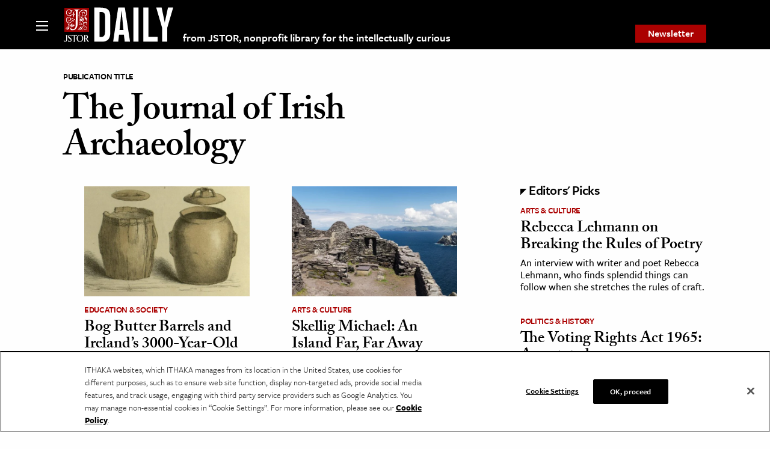

--- FILE ---
content_type: text/html; charset=utf-8
request_url: https://www.google.com/recaptcha/api2/anchor?ar=1&k=6Lfm4tgrAAAAADiGWR9xu848P_5K6B55HHfQmRy_&co=aHR0cHM6Ly9kYWlseS5qc3Rvci5vcmc6NDQz&hl=en&v=9TiwnJFHeuIw_s0wSd3fiKfN&size=invisible&anchor-ms=20000&execute-ms=30000&cb=of33vft34st6
body_size: 48252
content:
<!DOCTYPE HTML><html dir="ltr" lang="en"><head><meta http-equiv="Content-Type" content="text/html; charset=UTF-8">
<meta http-equiv="X-UA-Compatible" content="IE=edge">
<title>reCAPTCHA</title>
<style type="text/css">
/* cyrillic-ext */
@font-face {
  font-family: 'Roboto';
  font-style: normal;
  font-weight: 400;
  font-stretch: 100%;
  src: url(//fonts.gstatic.com/s/roboto/v48/KFO7CnqEu92Fr1ME7kSn66aGLdTylUAMa3GUBHMdazTgWw.woff2) format('woff2');
  unicode-range: U+0460-052F, U+1C80-1C8A, U+20B4, U+2DE0-2DFF, U+A640-A69F, U+FE2E-FE2F;
}
/* cyrillic */
@font-face {
  font-family: 'Roboto';
  font-style: normal;
  font-weight: 400;
  font-stretch: 100%;
  src: url(//fonts.gstatic.com/s/roboto/v48/KFO7CnqEu92Fr1ME7kSn66aGLdTylUAMa3iUBHMdazTgWw.woff2) format('woff2');
  unicode-range: U+0301, U+0400-045F, U+0490-0491, U+04B0-04B1, U+2116;
}
/* greek-ext */
@font-face {
  font-family: 'Roboto';
  font-style: normal;
  font-weight: 400;
  font-stretch: 100%;
  src: url(//fonts.gstatic.com/s/roboto/v48/KFO7CnqEu92Fr1ME7kSn66aGLdTylUAMa3CUBHMdazTgWw.woff2) format('woff2');
  unicode-range: U+1F00-1FFF;
}
/* greek */
@font-face {
  font-family: 'Roboto';
  font-style: normal;
  font-weight: 400;
  font-stretch: 100%;
  src: url(//fonts.gstatic.com/s/roboto/v48/KFO7CnqEu92Fr1ME7kSn66aGLdTylUAMa3-UBHMdazTgWw.woff2) format('woff2');
  unicode-range: U+0370-0377, U+037A-037F, U+0384-038A, U+038C, U+038E-03A1, U+03A3-03FF;
}
/* math */
@font-face {
  font-family: 'Roboto';
  font-style: normal;
  font-weight: 400;
  font-stretch: 100%;
  src: url(//fonts.gstatic.com/s/roboto/v48/KFO7CnqEu92Fr1ME7kSn66aGLdTylUAMawCUBHMdazTgWw.woff2) format('woff2');
  unicode-range: U+0302-0303, U+0305, U+0307-0308, U+0310, U+0312, U+0315, U+031A, U+0326-0327, U+032C, U+032F-0330, U+0332-0333, U+0338, U+033A, U+0346, U+034D, U+0391-03A1, U+03A3-03A9, U+03B1-03C9, U+03D1, U+03D5-03D6, U+03F0-03F1, U+03F4-03F5, U+2016-2017, U+2034-2038, U+203C, U+2040, U+2043, U+2047, U+2050, U+2057, U+205F, U+2070-2071, U+2074-208E, U+2090-209C, U+20D0-20DC, U+20E1, U+20E5-20EF, U+2100-2112, U+2114-2115, U+2117-2121, U+2123-214F, U+2190, U+2192, U+2194-21AE, U+21B0-21E5, U+21F1-21F2, U+21F4-2211, U+2213-2214, U+2216-22FF, U+2308-230B, U+2310, U+2319, U+231C-2321, U+2336-237A, U+237C, U+2395, U+239B-23B7, U+23D0, U+23DC-23E1, U+2474-2475, U+25AF, U+25B3, U+25B7, U+25BD, U+25C1, U+25CA, U+25CC, U+25FB, U+266D-266F, U+27C0-27FF, U+2900-2AFF, U+2B0E-2B11, U+2B30-2B4C, U+2BFE, U+3030, U+FF5B, U+FF5D, U+1D400-1D7FF, U+1EE00-1EEFF;
}
/* symbols */
@font-face {
  font-family: 'Roboto';
  font-style: normal;
  font-weight: 400;
  font-stretch: 100%;
  src: url(//fonts.gstatic.com/s/roboto/v48/KFO7CnqEu92Fr1ME7kSn66aGLdTylUAMaxKUBHMdazTgWw.woff2) format('woff2');
  unicode-range: U+0001-000C, U+000E-001F, U+007F-009F, U+20DD-20E0, U+20E2-20E4, U+2150-218F, U+2190, U+2192, U+2194-2199, U+21AF, U+21E6-21F0, U+21F3, U+2218-2219, U+2299, U+22C4-22C6, U+2300-243F, U+2440-244A, U+2460-24FF, U+25A0-27BF, U+2800-28FF, U+2921-2922, U+2981, U+29BF, U+29EB, U+2B00-2BFF, U+4DC0-4DFF, U+FFF9-FFFB, U+10140-1018E, U+10190-1019C, U+101A0, U+101D0-101FD, U+102E0-102FB, U+10E60-10E7E, U+1D2C0-1D2D3, U+1D2E0-1D37F, U+1F000-1F0FF, U+1F100-1F1AD, U+1F1E6-1F1FF, U+1F30D-1F30F, U+1F315, U+1F31C, U+1F31E, U+1F320-1F32C, U+1F336, U+1F378, U+1F37D, U+1F382, U+1F393-1F39F, U+1F3A7-1F3A8, U+1F3AC-1F3AF, U+1F3C2, U+1F3C4-1F3C6, U+1F3CA-1F3CE, U+1F3D4-1F3E0, U+1F3ED, U+1F3F1-1F3F3, U+1F3F5-1F3F7, U+1F408, U+1F415, U+1F41F, U+1F426, U+1F43F, U+1F441-1F442, U+1F444, U+1F446-1F449, U+1F44C-1F44E, U+1F453, U+1F46A, U+1F47D, U+1F4A3, U+1F4B0, U+1F4B3, U+1F4B9, U+1F4BB, U+1F4BF, U+1F4C8-1F4CB, U+1F4D6, U+1F4DA, U+1F4DF, U+1F4E3-1F4E6, U+1F4EA-1F4ED, U+1F4F7, U+1F4F9-1F4FB, U+1F4FD-1F4FE, U+1F503, U+1F507-1F50B, U+1F50D, U+1F512-1F513, U+1F53E-1F54A, U+1F54F-1F5FA, U+1F610, U+1F650-1F67F, U+1F687, U+1F68D, U+1F691, U+1F694, U+1F698, U+1F6AD, U+1F6B2, U+1F6B9-1F6BA, U+1F6BC, U+1F6C6-1F6CF, U+1F6D3-1F6D7, U+1F6E0-1F6EA, U+1F6F0-1F6F3, U+1F6F7-1F6FC, U+1F700-1F7FF, U+1F800-1F80B, U+1F810-1F847, U+1F850-1F859, U+1F860-1F887, U+1F890-1F8AD, U+1F8B0-1F8BB, U+1F8C0-1F8C1, U+1F900-1F90B, U+1F93B, U+1F946, U+1F984, U+1F996, U+1F9E9, U+1FA00-1FA6F, U+1FA70-1FA7C, U+1FA80-1FA89, U+1FA8F-1FAC6, U+1FACE-1FADC, U+1FADF-1FAE9, U+1FAF0-1FAF8, U+1FB00-1FBFF;
}
/* vietnamese */
@font-face {
  font-family: 'Roboto';
  font-style: normal;
  font-weight: 400;
  font-stretch: 100%;
  src: url(//fonts.gstatic.com/s/roboto/v48/KFO7CnqEu92Fr1ME7kSn66aGLdTylUAMa3OUBHMdazTgWw.woff2) format('woff2');
  unicode-range: U+0102-0103, U+0110-0111, U+0128-0129, U+0168-0169, U+01A0-01A1, U+01AF-01B0, U+0300-0301, U+0303-0304, U+0308-0309, U+0323, U+0329, U+1EA0-1EF9, U+20AB;
}
/* latin-ext */
@font-face {
  font-family: 'Roboto';
  font-style: normal;
  font-weight: 400;
  font-stretch: 100%;
  src: url(//fonts.gstatic.com/s/roboto/v48/KFO7CnqEu92Fr1ME7kSn66aGLdTylUAMa3KUBHMdazTgWw.woff2) format('woff2');
  unicode-range: U+0100-02BA, U+02BD-02C5, U+02C7-02CC, U+02CE-02D7, U+02DD-02FF, U+0304, U+0308, U+0329, U+1D00-1DBF, U+1E00-1E9F, U+1EF2-1EFF, U+2020, U+20A0-20AB, U+20AD-20C0, U+2113, U+2C60-2C7F, U+A720-A7FF;
}
/* latin */
@font-face {
  font-family: 'Roboto';
  font-style: normal;
  font-weight: 400;
  font-stretch: 100%;
  src: url(//fonts.gstatic.com/s/roboto/v48/KFO7CnqEu92Fr1ME7kSn66aGLdTylUAMa3yUBHMdazQ.woff2) format('woff2');
  unicode-range: U+0000-00FF, U+0131, U+0152-0153, U+02BB-02BC, U+02C6, U+02DA, U+02DC, U+0304, U+0308, U+0329, U+2000-206F, U+20AC, U+2122, U+2191, U+2193, U+2212, U+2215, U+FEFF, U+FFFD;
}
/* cyrillic-ext */
@font-face {
  font-family: 'Roboto';
  font-style: normal;
  font-weight: 500;
  font-stretch: 100%;
  src: url(//fonts.gstatic.com/s/roboto/v48/KFO7CnqEu92Fr1ME7kSn66aGLdTylUAMa3GUBHMdazTgWw.woff2) format('woff2');
  unicode-range: U+0460-052F, U+1C80-1C8A, U+20B4, U+2DE0-2DFF, U+A640-A69F, U+FE2E-FE2F;
}
/* cyrillic */
@font-face {
  font-family: 'Roboto';
  font-style: normal;
  font-weight: 500;
  font-stretch: 100%;
  src: url(//fonts.gstatic.com/s/roboto/v48/KFO7CnqEu92Fr1ME7kSn66aGLdTylUAMa3iUBHMdazTgWw.woff2) format('woff2');
  unicode-range: U+0301, U+0400-045F, U+0490-0491, U+04B0-04B1, U+2116;
}
/* greek-ext */
@font-face {
  font-family: 'Roboto';
  font-style: normal;
  font-weight: 500;
  font-stretch: 100%;
  src: url(//fonts.gstatic.com/s/roboto/v48/KFO7CnqEu92Fr1ME7kSn66aGLdTylUAMa3CUBHMdazTgWw.woff2) format('woff2');
  unicode-range: U+1F00-1FFF;
}
/* greek */
@font-face {
  font-family: 'Roboto';
  font-style: normal;
  font-weight: 500;
  font-stretch: 100%;
  src: url(//fonts.gstatic.com/s/roboto/v48/KFO7CnqEu92Fr1ME7kSn66aGLdTylUAMa3-UBHMdazTgWw.woff2) format('woff2');
  unicode-range: U+0370-0377, U+037A-037F, U+0384-038A, U+038C, U+038E-03A1, U+03A3-03FF;
}
/* math */
@font-face {
  font-family: 'Roboto';
  font-style: normal;
  font-weight: 500;
  font-stretch: 100%;
  src: url(//fonts.gstatic.com/s/roboto/v48/KFO7CnqEu92Fr1ME7kSn66aGLdTylUAMawCUBHMdazTgWw.woff2) format('woff2');
  unicode-range: U+0302-0303, U+0305, U+0307-0308, U+0310, U+0312, U+0315, U+031A, U+0326-0327, U+032C, U+032F-0330, U+0332-0333, U+0338, U+033A, U+0346, U+034D, U+0391-03A1, U+03A3-03A9, U+03B1-03C9, U+03D1, U+03D5-03D6, U+03F0-03F1, U+03F4-03F5, U+2016-2017, U+2034-2038, U+203C, U+2040, U+2043, U+2047, U+2050, U+2057, U+205F, U+2070-2071, U+2074-208E, U+2090-209C, U+20D0-20DC, U+20E1, U+20E5-20EF, U+2100-2112, U+2114-2115, U+2117-2121, U+2123-214F, U+2190, U+2192, U+2194-21AE, U+21B0-21E5, U+21F1-21F2, U+21F4-2211, U+2213-2214, U+2216-22FF, U+2308-230B, U+2310, U+2319, U+231C-2321, U+2336-237A, U+237C, U+2395, U+239B-23B7, U+23D0, U+23DC-23E1, U+2474-2475, U+25AF, U+25B3, U+25B7, U+25BD, U+25C1, U+25CA, U+25CC, U+25FB, U+266D-266F, U+27C0-27FF, U+2900-2AFF, U+2B0E-2B11, U+2B30-2B4C, U+2BFE, U+3030, U+FF5B, U+FF5D, U+1D400-1D7FF, U+1EE00-1EEFF;
}
/* symbols */
@font-face {
  font-family: 'Roboto';
  font-style: normal;
  font-weight: 500;
  font-stretch: 100%;
  src: url(//fonts.gstatic.com/s/roboto/v48/KFO7CnqEu92Fr1ME7kSn66aGLdTylUAMaxKUBHMdazTgWw.woff2) format('woff2');
  unicode-range: U+0001-000C, U+000E-001F, U+007F-009F, U+20DD-20E0, U+20E2-20E4, U+2150-218F, U+2190, U+2192, U+2194-2199, U+21AF, U+21E6-21F0, U+21F3, U+2218-2219, U+2299, U+22C4-22C6, U+2300-243F, U+2440-244A, U+2460-24FF, U+25A0-27BF, U+2800-28FF, U+2921-2922, U+2981, U+29BF, U+29EB, U+2B00-2BFF, U+4DC0-4DFF, U+FFF9-FFFB, U+10140-1018E, U+10190-1019C, U+101A0, U+101D0-101FD, U+102E0-102FB, U+10E60-10E7E, U+1D2C0-1D2D3, U+1D2E0-1D37F, U+1F000-1F0FF, U+1F100-1F1AD, U+1F1E6-1F1FF, U+1F30D-1F30F, U+1F315, U+1F31C, U+1F31E, U+1F320-1F32C, U+1F336, U+1F378, U+1F37D, U+1F382, U+1F393-1F39F, U+1F3A7-1F3A8, U+1F3AC-1F3AF, U+1F3C2, U+1F3C4-1F3C6, U+1F3CA-1F3CE, U+1F3D4-1F3E0, U+1F3ED, U+1F3F1-1F3F3, U+1F3F5-1F3F7, U+1F408, U+1F415, U+1F41F, U+1F426, U+1F43F, U+1F441-1F442, U+1F444, U+1F446-1F449, U+1F44C-1F44E, U+1F453, U+1F46A, U+1F47D, U+1F4A3, U+1F4B0, U+1F4B3, U+1F4B9, U+1F4BB, U+1F4BF, U+1F4C8-1F4CB, U+1F4D6, U+1F4DA, U+1F4DF, U+1F4E3-1F4E6, U+1F4EA-1F4ED, U+1F4F7, U+1F4F9-1F4FB, U+1F4FD-1F4FE, U+1F503, U+1F507-1F50B, U+1F50D, U+1F512-1F513, U+1F53E-1F54A, U+1F54F-1F5FA, U+1F610, U+1F650-1F67F, U+1F687, U+1F68D, U+1F691, U+1F694, U+1F698, U+1F6AD, U+1F6B2, U+1F6B9-1F6BA, U+1F6BC, U+1F6C6-1F6CF, U+1F6D3-1F6D7, U+1F6E0-1F6EA, U+1F6F0-1F6F3, U+1F6F7-1F6FC, U+1F700-1F7FF, U+1F800-1F80B, U+1F810-1F847, U+1F850-1F859, U+1F860-1F887, U+1F890-1F8AD, U+1F8B0-1F8BB, U+1F8C0-1F8C1, U+1F900-1F90B, U+1F93B, U+1F946, U+1F984, U+1F996, U+1F9E9, U+1FA00-1FA6F, U+1FA70-1FA7C, U+1FA80-1FA89, U+1FA8F-1FAC6, U+1FACE-1FADC, U+1FADF-1FAE9, U+1FAF0-1FAF8, U+1FB00-1FBFF;
}
/* vietnamese */
@font-face {
  font-family: 'Roboto';
  font-style: normal;
  font-weight: 500;
  font-stretch: 100%;
  src: url(//fonts.gstatic.com/s/roboto/v48/KFO7CnqEu92Fr1ME7kSn66aGLdTylUAMa3OUBHMdazTgWw.woff2) format('woff2');
  unicode-range: U+0102-0103, U+0110-0111, U+0128-0129, U+0168-0169, U+01A0-01A1, U+01AF-01B0, U+0300-0301, U+0303-0304, U+0308-0309, U+0323, U+0329, U+1EA0-1EF9, U+20AB;
}
/* latin-ext */
@font-face {
  font-family: 'Roboto';
  font-style: normal;
  font-weight: 500;
  font-stretch: 100%;
  src: url(//fonts.gstatic.com/s/roboto/v48/KFO7CnqEu92Fr1ME7kSn66aGLdTylUAMa3KUBHMdazTgWw.woff2) format('woff2');
  unicode-range: U+0100-02BA, U+02BD-02C5, U+02C7-02CC, U+02CE-02D7, U+02DD-02FF, U+0304, U+0308, U+0329, U+1D00-1DBF, U+1E00-1E9F, U+1EF2-1EFF, U+2020, U+20A0-20AB, U+20AD-20C0, U+2113, U+2C60-2C7F, U+A720-A7FF;
}
/* latin */
@font-face {
  font-family: 'Roboto';
  font-style: normal;
  font-weight: 500;
  font-stretch: 100%;
  src: url(//fonts.gstatic.com/s/roboto/v48/KFO7CnqEu92Fr1ME7kSn66aGLdTylUAMa3yUBHMdazQ.woff2) format('woff2');
  unicode-range: U+0000-00FF, U+0131, U+0152-0153, U+02BB-02BC, U+02C6, U+02DA, U+02DC, U+0304, U+0308, U+0329, U+2000-206F, U+20AC, U+2122, U+2191, U+2193, U+2212, U+2215, U+FEFF, U+FFFD;
}
/* cyrillic-ext */
@font-face {
  font-family: 'Roboto';
  font-style: normal;
  font-weight: 900;
  font-stretch: 100%;
  src: url(//fonts.gstatic.com/s/roboto/v48/KFO7CnqEu92Fr1ME7kSn66aGLdTylUAMa3GUBHMdazTgWw.woff2) format('woff2');
  unicode-range: U+0460-052F, U+1C80-1C8A, U+20B4, U+2DE0-2DFF, U+A640-A69F, U+FE2E-FE2F;
}
/* cyrillic */
@font-face {
  font-family: 'Roboto';
  font-style: normal;
  font-weight: 900;
  font-stretch: 100%;
  src: url(//fonts.gstatic.com/s/roboto/v48/KFO7CnqEu92Fr1ME7kSn66aGLdTylUAMa3iUBHMdazTgWw.woff2) format('woff2');
  unicode-range: U+0301, U+0400-045F, U+0490-0491, U+04B0-04B1, U+2116;
}
/* greek-ext */
@font-face {
  font-family: 'Roboto';
  font-style: normal;
  font-weight: 900;
  font-stretch: 100%;
  src: url(//fonts.gstatic.com/s/roboto/v48/KFO7CnqEu92Fr1ME7kSn66aGLdTylUAMa3CUBHMdazTgWw.woff2) format('woff2');
  unicode-range: U+1F00-1FFF;
}
/* greek */
@font-face {
  font-family: 'Roboto';
  font-style: normal;
  font-weight: 900;
  font-stretch: 100%;
  src: url(//fonts.gstatic.com/s/roboto/v48/KFO7CnqEu92Fr1ME7kSn66aGLdTylUAMa3-UBHMdazTgWw.woff2) format('woff2');
  unicode-range: U+0370-0377, U+037A-037F, U+0384-038A, U+038C, U+038E-03A1, U+03A3-03FF;
}
/* math */
@font-face {
  font-family: 'Roboto';
  font-style: normal;
  font-weight: 900;
  font-stretch: 100%;
  src: url(//fonts.gstatic.com/s/roboto/v48/KFO7CnqEu92Fr1ME7kSn66aGLdTylUAMawCUBHMdazTgWw.woff2) format('woff2');
  unicode-range: U+0302-0303, U+0305, U+0307-0308, U+0310, U+0312, U+0315, U+031A, U+0326-0327, U+032C, U+032F-0330, U+0332-0333, U+0338, U+033A, U+0346, U+034D, U+0391-03A1, U+03A3-03A9, U+03B1-03C9, U+03D1, U+03D5-03D6, U+03F0-03F1, U+03F4-03F5, U+2016-2017, U+2034-2038, U+203C, U+2040, U+2043, U+2047, U+2050, U+2057, U+205F, U+2070-2071, U+2074-208E, U+2090-209C, U+20D0-20DC, U+20E1, U+20E5-20EF, U+2100-2112, U+2114-2115, U+2117-2121, U+2123-214F, U+2190, U+2192, U+2194-21AE, U+21B0-21E5, U+21F1-21F2, U+21F4-2211, U+2213-2214, U+2216-22FF, U+2308-230B, U+2310, U+2319, U+231C-2321, U+2336-237A, U+237C, U+2395, U+239B-23B7, U+23D0, U+23DC-23E1, U+2474-2475, U+25AF, U+25B3, U+25B7, U+25BD, U+25C1, U+25CA, U+25CC, U+25FB, U+266D-266F, U+27C0-27FF, U+2900-2AFF, U+2B0E-2B11, U+2B30-2B4C, U+2BFE, U+3030, U+FF5B, U+FF5D, U+1D400-1D7FF, U+1EE00-1EEFF;
}
/* symbols */
@font-face {
  font-family: 'Roboto';
  font-style: normal;
  font-weight: 900;
  font-stretch: 100%;
  src: url(//fonts.gstatic.com/s/roboto/v48/KFO7CnqEu92Fr1ME7kSn66aGLdTylUAMaxKUBHMdazTgWw.woff2) format('woff2');
  unicode-range: U+0001-000C, U+000E-001F, U+007F-009F, U+20DD-20E0, U+20E2-20E4, U+2150-218F, U+2190, U+2192, U+2194-2199, U+21AF, U+21E6-21F0, U+21F3, U+2218-2219, U+2299, U+22C4-22C6, U+2300-243F, U+2440-244A, U+2460-24FF, U+25A0-27BF, U+2800-28FF, U+2921-2922, U+2981, U+29BF, U+29EB, U+2B00-2BFF, U+4DC0-4DFF, U+FFF9-FFFB, U+10140-1018E, U+10190-1019C, U+101A0, U+101D0-101FD, U+102E0-102FB, U+10E60-10E7E, U+1D2C0-1D2D3, U+1D2E0-1D37F, U+1F000-1F0FF, U+1F100-1F1AD, U+1F1E6-1F1FF, U+1F30D-1F30F, U+1F315, U+1F31C, U+1F31E, U+1F320-1F32C, U+1F336, U+1F378, U+1F37D, U+1F382, U+1F393-1F39F, U+1F3A7-1F3A8, U+1F3AC-1F3AF, U+1F3C2, U+1F3C4-1F3C6, U+1F3CA-1F3CE, U+1F3D4-1F3E0, U+1F3ED, U+1F3F1-1F3F3, U+1F3F5-1F3F7, U+1F408, U+1F415, U+1F41F, U+1F426, U+1F43F, U+1F441-1F442, U+1F444, U+1F446-1F449, U+1F44C-1F44E, U+1F453, U+1F46A, U+1F47D, U+1F4A3, U+1F4B0, U+1F4B3, U+1F4B9, U+1F4BB, U+1F4BF, U+1F4C8-1F4CB, U+1F4D6, U+1F4DA, U+1F4DF, U+1F4E3-1F4E6, U+1F4EA-1F4ED, U+1F4F7, U+1F4F9-1F4FB, U+1F4FD-1F4FE, U+1F503, U+1F507-1F50B, U+1F50D, U+1F512-1F513, U+1F53E-1F54A, U+1F54F-1F5FA, U+1F610, U+1F650-1F67F, U+1F687, U+1F68D, U+1F691, U+1F694, U+1F698, U+1F6AD, U+1F6B2, U+1F6B9-1F6BA, U+1F6BC, U+1F6C6-1F6CF, U+1F6D3-1F6D7, U+1F6E0-1F6EA, U+1F6F0-1F6F3, U+1F6F7-1F6FC, U+1F700-1F7FF, U+1F800-1F80B, U+1F810-1F847, U+1F850-1F859, U+1F860-1F887, U+1F890-1F8AD, U+1F8B0-1F8BB, U+1F8C0-1F8C1, U+1F900-1F90B, U+1F93B, U+1F946, U+1F984, U+1F996, U+1F9E9, U+1FA00-1FA6F, U+1FA70-1FA7C, U+1FA80-1FA89, U+1FA8F-1FAC6, U+1FACE-1FADC, U+1FADF-1FAE9, U+1FAF0-1FAF8, U+1FB00-1FBFF;
}
/* vietnamese */
@font-face {
  font-family: 'Roboto';
  font-style: normal;
  font-weight: 900;
  font-stretch: 100%;
  src: url(//fonts.gstatic.com/s/roboto/v48/KFO7CnqEu92Fr1ME7kSn66aGLdTylUAMa3OUBHMdazTgWw.woff2) format('woff2');
  unicode-range: U+0102-0103, U+0110-0111, U+0128-0129, U+0168-0169, U+01A0-01A1, U+01AF-01B0, U+0300-0301, U+0303-0304, U+0308-0309, U+0323, U+0329, U+1EA0-1EF9, U+20AB;
}
/* latin-ext */
@font-face {
  font-family: 'Roboto';
  font-style: normal;
  font-weight: 900;
  font-stretch: 100%;
  src: url(//fonts.gstatic.com/s/roboto/v48/KFO7CnqEu92Fr1ME7kSn66aGLdTylUAMa3KUBHMdazTgWw.woff2) format('woff2');
  unicode-range: U+0100-02BA, U+02BD-02C5, U+02C7-02CC, U+02CE-02D7, U+02DD-02FF, U+0304, U+0308, U+0329, U+1D00-1DBF, U+1E00-1E9F, U+1EF2-1EFF, U+2020, U+20A0-20AB, U+20AD-20C0, U+2113, U+2C60-2C7F, U+A720-A7FF;
}
/* latin */
@font-face {
  font-family: 'Roboto';
  font-style: normal;
  font-weight: 900;
  font-stretch: 100%;
  src: url(//fonts.gstatic.com/s/roboto/v48/KFO7CnqEu92Fr1ME7kSn66aGLdTylUAMa3yUBHMdazQ.woff2) format('woff2');
  unicode-range: U+0000-00FF, U+0131, U+0152-0153, U+02BB-02BC, U+02C6, U+02DA, U+02DC, U+0304, U+0308, U+0329, U+2000-206F, U+20AC, U+2122, U+2191, U+2193, U+2212, U+2215, U+FEFF, U+FFFD;
}

</style>
<link rel="stylesheet" type="text/css" href="https://www.gstatic.com/recaptcha/releases/9TiwnJFHeuIw_s0wSd3fiKfN/styles__ltr.css">
<script nonce="ZgTDnh5Cj-DLmK1IqRgL_A" type="text/javascript">window['__recaptcha_api'] = 'https://www.google.com/recaptcha/api2/';</script>
<script type="text/javascript" src="https://www.gstatic.com/recaptcha/releases/9TiwnJFHeuIw_s0wSd3fiKfN/recaptcha__en.js" nonce="ZgTDnh5Cj-DLmK1IqRgL_A">
      
    </script></head>
<body><div id="rc-anchor-alert" class="rc-anchor-alert"></div>
<input type="hidden" id="recaptcha-token" value="[base64]">
<script type="text/javascript" nonce="ZgTDnh5Cj-DLmK1IqRgL_A">
      recaptcha.anchor.Main.init("[\x22ainput\x22,[\x22bgdata\x22,\x22\x22,\[base64]/[base64]/[base64]/[base64]/[base64]/[base64]/[base64]/[base64]/[base64]/[base64]\\u003d\x22,\[base64]\x22,\x22F0ElWzzDiXc9fcK3VjTCk8OvwobCg8O2PsK0w4lQfsKLXsK8V3MaJhTDrAZyw5kywpLDs8OhEcORZsODQXJ/QgbCtR4pwrbCqVHDjTlNdkMrw552WMKjw4F4dxjChcOVT8KgQ8O8CMKTSkpWfA3DhXDDucOIdsK0Y8O6w4zCrQ7CncKEUDQYLmLCn8KtdggSNmAOJ8Kcw7bDqQ/CvAjDvQ48wrAiwqXDjjjCsClNd8OPw6jDvnXDhMKEPQzCtz1gwrrDkMODwoVZwpEoVcOawrPDjsO/GUtNZgjCqj0ZwrcPwoRVJMK5w5PDp8Oow4cYw7cXZTgVa1bCkcK7BSTDn8OtVcKmTTnCo8KRw5bDv8OwNcORwpEgdRYbwpLDtsOcUW/Ci8Okw5TCqsOYwoYaCMKceEoYJVx6BsO6asKZZcOuRjbCkjvDuMOsw5NWWSnDscOvw4vDtx51ScONwoF6w7JFw44lwqfCn3YiXTXDmGDDs8OITsOWwpl4wqnDpsOqwpzDscOpEHNQRG/Dh2kJwo3DqyMmOcO1FsK/w7XDl8OYwqnDh8KRwoQnZcOhwrHCh8KMUsK0w5IYeMKFw5zCtcOAacKFDgHCtTfDlsOhw65AZE0hQ8KOw5LCg8KZwqxdw4JXw6ckwpFBwpsYw7FtGMK2LnIhwqXCpsOSwpTCrsK8WAE9wq/CmsOPw7ViUTrCgsO8woUgUMKeTBlcI8KqOihTw4RjPcOXDDJcWMK5woVUCMK2Wx3CjnUEw61ZwrXDjcOxw6XCgWvCvcKtLsKhwrPCs8K3ZiXDucKEwpjCmSLCoGUTw63DiB8Pw5RIfz/CgMKJwoXDjG3Cn3XCksKrwqlfw68yw6gEwqkIwp3Dhzw8NMOVYsONw7LCoitAw6Rhwp0ZBMO5wrrCqxjCh8KTOMOHY8KCwrjDgknDoDJSwozClMOzw5kfwqlmw7fCssOdSBDDnEVsD1TCugvCkBDCuztIPhLCh8KeNBxJwrDCmU3Dm8O7G8K/GENrc8Ohf8KKw5vChnHClcKQLsOhw6PCqcKxw7lYKlfClMK3w7Fvw5fDmcOXGsKvbcKawq3DlcOswp0OXsOwb8K/U8OawqwTw59iSnhrRRnCusKJF0/[base64]/DkCHCmT3DnD5MMMKKNMK2wovDhm/CmjxsKi3Ckyo0w5d7w4FXwrnChUbDosOvFyXDmMOLwqdtJcK2w6zDqXDCiMKNwpMzw6ZmRMKuesOUFMKGZcKKAMOkambCnHDCr8ODw77DnyLCoxEuw4UUBmTDgcKEw5zDnMOGS2XDjgXDssKxw7rDjE4ybcOowqVhw6jDqRTDgMKzwos/wp0UXUbDjR04YWXDssOzUcOqBcOWwoXDngYeT8OAwr4Fw43CkVYdWMOVwr4mwr3CjMKmwrFewokhOjp5w7IcBCTCicKNwqY/w5DDgD8IwrohfTxFWg/Ck2hPwpHDl8K1bsKgCMOobjTDv8OkwrbCtsKGw7puwq1pEXvCshDDnBAlwo7DtVgfbVPDhWtVZ0wbw6DDq8Kdw5dpw47CicOkIMOPGMK5J8OXfxMSwovDqQ3CrCfCqy/ChnjCi8KFOMOCcHkXEkxvbsO9w41bw7pSa8KRwpvDgD0ILwMkw4XDjiUBchvCrC0KwrDCpjNeO8KnX8KFwqnDsh1gwq0Kw6PCpMO7wqrCkzEKwo95w697wobDmBlcw5wEBjw2wpcyEMOpw73DqF4zw6o9JMO+woDCh8O2w5HCqGx/Hjw/Sw/CncKiIAnDnhQ/dMO3JcOKwqhow5DDjsO/Xkt+T8OefcOEYMOKw4kSwpPDvcOlPsKHNMO/w493Zzpzw4N8wrhzY2cLHVnCq8Khb2vCjsK2wovDrjvDlsK4wq3DmlMLSTY5w47DlcONMGJcw5EULi4AMB3DtiIbwo7DqMOWMUMlb3AIwqTCiQDCgEzCkcOOwo7DtQhXwoZlw7IfcsOPw7DChSBvw6Q2XldFw50mNMOfLxDDgSodw6hPw5rCqQl/PzUHwo0aNcKNQlxdCcOTecOsPnFmw4XDusKVwrl4Py/CpwDCuVLDjVsdCwfCtG3CrMKuZsKdwqc5YWshwogpYzDChQRmOw8OKANFJQdQwpNZw4lmw7pfAsK0KMOFc1nCgBVaGwbCmsOawq3Du8O7wp10UsO0M3/CnVLDqnV5woV+TsO0fQ1iw5oXwrXDjMOQwr5ST3c0w7UmY1XDt8KIdRoVRHtBYEZHSRhKwpNfwqDClyUfw6Qnw4c3wo0Ow5QAw6sCwo0Mw4TDljLCkzFYw5TDr2dzITU2ekoRwrVtFUklaEXCqcO/w5rDp3/[base64]/wpxxwo5LTMKTw4QTwpjCuwcfYUJHwrTCt0vCpMO2M0bDucK2w6AKwr/CkS3Dux8Hw7QBJ8K/wpohw45lKkTDjcKpw683w6XDgSfCvil0AGzCtcK7E1hxwpwewpEpXBjDh07DlMOIw6B/w6zChU9lw60vwoxZZljCosKdwqYqwqw6wqoNw71hw5xcwrUyKCMbwoTCny/DnMKvwrjCvW0OHcKEw5TDpMOuF2kODxDCoMKCeAPDpcO1KMOSwq/CuFtaAMKgwqQFWcOjw4RXTcOQAsKlAjB4wrfDvMKlwqDCoVg/wqxnwpTCuwDDmMK8T3Bpw7dxw60WASzDiMOqTkrClx8VwoZ6w5Y3SMOSYiQQw6LCg8KZGMKGw7Nnw7pkQTckWhrDtEAwFMOVOBfDlMOVP8KtR1FIJcOsAsKZw6XCmTTChsOxwpJvw5hgB0dcw53CvSo1T8OswpAgwoDCpcOeCQ8bw4PDqxZdwrnDqitvIG/Ch0fDv8OtU0ZSw6TCocOvw7s3wozDq0vCrlHCiUDDkH14IynChcKEw5ZJbcKhDB9aw5EZw7E8wojDvA0sNsOGw5LChsKWwobDusKdGsKOLMOjBcOmMsK4OsKcwo7Cu8OjVcKwWUFTwrTCg8K5PsKNScOoRjvCsk/CvsOiw4rDiMOKIQh1w6LCq8OUwrlSw73CvMOKwofDosKyJAzDrkjCqW3DuFrCnMKvMGjDo3seAsKAw4QQO8KdRcO6w44bw4/[base64]/CrR1easKNwqTCpkcGE21qw7nDnsKDCsO7w57DpBMgOMOCG13Do07Dp1MFw7EsAsO+R8Kmw6vCvWTDolskT8OVwrI7M8O5w4jDicOPwrtBJj5QwpLCpsKVQkorFSTCn0o5ScOaTcOfendVwrnCoAvDs8O7L8OBasOkM8O5ZMK6EcOFwoVRwpxdKD/DpCURa0LClwXCvQkpwqptFCpuBhkmMlTClcK9QsKMD8KTw4bCohLDoSjCqcOcwrHDh3EVw4zCqsONw7EqJsKrQ8OnwrbCnjLCjw/DmCo+asKzMXTDpwlpQ8Kxw7U/w7dZZsKRUTwlw5zChjpyPDQdw4fDgMKGKynCqsKLwojDk8KewpcdGVBHwrnCisKHw7dbD8KNwrHDqcK/JcKHw5HCoMKkwo/CulJ0FsKEwoEGw45TP8K+woTCmcKNExHCmcOIVBLCgcKyMgHChcKwwqDCkXfDpivCqcOJwoRCw4TCk8OrMD3Dny7Ck3/DjMOxwrrDthjDqmEmw6c6GsOSdMOQw4TDvR/DiB/DizjDuQ1TH19cwrMEw5jCgD0RHcOvP8OXwpZ+XwMkwog3TmDDmxfDs8Ocw47DrMKLw7cRw4t5wolhaMOtw7UMw7HDv8Oew7krw7vDpsKBYsOFLMOoKsOTaWotwrREw7AiEsKCwrZkbVjCn8K/DcONVBDClMK/[base64]/[base64]/[base64]/wr5Zc1oefQPCjBwDOQdEw55IwonDlMKWw5PDhgVHwrplwp4pZVdwwozDjcKqBcORWsOtQcKucjI9wot5w7DCg1/[base64]/Ck8OkKcObw6fCokVORi4AVcKLLhLDicK1wrfDssKoSSDCusO6NyXDjMKKDynCoDhZw5zCi2w/wrHDlRVPPEnDlsO7ZEQiaShPw4/DqlluCQklwoNlL8Odwo0pWcKrwqM2w7cneMOnwo3DuGQxw53DrnTCrsOra0HDgsK9Y8OEb8Kywp7Dv8KoLX0Ww77DogxpOcKswq9NSGLDjFQvwppIeUhdw6HCj0lWwq/[base64]/clZvwqzDqljCisOIBBXCsMKFaMK8aMKCfDjDlsKCwrrCqsKNNyLDl1LDonxJw6HCjcOSwoHCnMKnwqJKZSjCo8K/[base64]/DnMKHwqrCgmLDhQ7CqEPDp8OnUMKVXsOzesOow4jDmMOUc17CimY0wo5gwqlGw6zCu8Kvwo9PwpLClykNSHILwpcRw6rCqFjCv09iw6fCtQRqLU/[base64]/[base64]/CtsOqw5jDi1g1TQ/DpcK4fsOQwoUBUhDCsxl4wqXDu2vCjlHDs8KJf8KKHQHDgDHDo07Dg8KFw6nDssOCwr7Dhno/wojCvsOGEMOmw54KVsKnU8Oow7ghJMKAwr5FeMKaw5DCnDQKLAfCr8OxTQRSw6h1w5/ChsK6HsKQwrlfw6fClsOfCGIFIsKxPsOLw5nCnHfCoMOWw4rCv8O+NMOAw53DlcK2FQzCksK0EMOFwooDD04+GMOKw4pnJsOqwq/[base64]/[base64]/w4dNYA7CtsKqwqXDpsOSw7x+JFPCuTXCjsKEFh90SMOGN8KcwpfCo8KQCQglw5hewpHCo8OjaMOpb8O4wq59XhXDjUotQcO9w4psw4/DucOiXMKbw7bCsSRnVznCn8Ocw53CqSXDrcO+Y8OAGMOZXy7DhcOvwpnCjMO7wqHDssKrBBbDrC1AwrQuTMKdJ8O8VifDmio8c0VXw6/CqW9ddzhsI8K3G8KFw7sKwpx/[base64]/Cuz99w4QHw4vDk8ONwpvCkEFmVg/[base64]/CpQEoVsOpwrTCgMKnw7fDrsK3wpPCrMOvCh3CocKlKcK/wqvCjylPCcKCw7nCncKrwqPCvm7CocOQOC59XcOdLMKMUAVIVsO+Dl7Cj8KDJg8TwqEvY1Bkwq/CuMOPw5rDjsOdHBNZwqxWwpQ5w7rCgA0RwpxdwpzCrMOyGcKaw5LCiwXCu8KvO0ATRMKqwozComY9OhHDpGTCqwZXwpbDlMKEaxPDvCgjD8O0wrnDl07DgcOHwqhCwqN2J0QzPXlRw5fDn8K/[base64]/DqXDDhm/DuMKEworCnW4GwpIWZ8Kvw4/DusOqwpbDml1Vw5Zfw5XCmsKbEXMnwoXDvsOvwrDCngLCjMKFFxpkwrhmYxYzw63DtBNYw45Tw44IdMK6ckclwp0MMMOJw7UQc8KXwp/Do8O6wrsUw53CicOSRcKHw7HDpMOoP8KIYsOIw4YLw4bDm2JTCQ7DlzAJSkfDjMOAwq/Ch8OKwqTDmsKew5jCqXI9w7/Do8KBwqbDgzNscMOTQmhVeGDDpW/DswPCtcOuC8K/RUYbDsOqw5daWMKMLcOgwrMzAMKJwrbDncK4wroKWmgFUkN9wqbDqjBZFsK4Yw7DkcOgcQvDjz/ClMKzw4k5w4fCksOVwrcIKsKhw7c/woPCsFLCpsOGw5Q0Z8OBQ0LDiMOSTCZuwqJtZXbDksKZw5zDksONwqQoc8K9ICF6wrwUwpFrw4LDrnkgNsOYw7jDq8Ovw6zDgMKjw5LDjg02w7/Ci8Oxw68lOMO/wqQiw5fDhibCscKEwqDCkmI/w41LwofCvC7CuMO/wqBKS8Khwo3DgsK7LyLDlxxPwr/[base64]/A8KuwrR6w5JOKGnChjUXwrrDmT9rZixpw5/DkMKDwr0aF3bDgsOQwqkXfCB7w4A0w6BfK8OMaQHCucO5wpjCjyEDJcOTwrEEwr0AXMK/[base64]/[base64]/[base64]/ClsKsw7TDgcKywrZNegbDrlbCsldfYmVHwoELAcOVw4nCrMKbwqTCoMKRw6vCuMKbJcK1w4w/[base64]/DqMOJBcKIw5vDkDcbX8KUZVnChzzDoBcew4czw7rCvzjChXLDvUjDnUokHMKwG8OfIMOhUEDDpMOfwoxuw5DDu8OmwpfCm8OQwpvCncOjwq3CusOXw6gLSXokTH/CisKTE11awqgSw4d1wrLCsRHCvMOjAHHCgQzCgV/[base64]/DtcK7bFXCucKmwrM/wpnCkMKiwqsQSMKUQ8OTwr/CvsOpwrFaw5UbPsKuwqvCm8KYKMKIw7U/PsKmwpY2ZWTDqXbDh8OydMO7TsO+wqrDsjAmWcK2f8OYwq18w7xdw7BDw7NELcO/UEfCsHkww6k0HVN8J1vCqMK/[base64]/Dl8KHwoc1w50fwr4EBsO9wog4w6Q3w6nCgX51KcKFwr0YwpMEwo3CtVMcMGDCr8O2S3QNw5zChcO+wr7CuSDDhsKlMkcjMFIPwr8uwr7DhhXCnV9Gwq5gdVfCmMKMRcODUcKdw6fDjsK5woLCuAPDomw1w6PDhsKLwoNgacK5GHHCtsOecw/DoSwPw7sJwox3IFDCi3NiwrnCuMKSwrBow7cawrzDsk1/W8OJwrsEwp4Dwo8US3HCrxnDpDdiw4DChsK0w4TCvVw0w49NLFjDqRnDl8OXZcOuwofCgSnCk8OUw44mwp45w4lcJV7DvUxpccO9wqMucHnDtsKEwoNdw4kCGcOwfMKFA1RUw7NfwrpJw6AzwohHw4s8w7fDq8OIV8K1RsOIwos+T8K7AcOmwpZvwo/DgMOjw77Dq0jDisKPWz4RKcK8wr7DssO/DcKPw67CmS93w5Agw4cVwp7Dp0vCnsODc8KuB8KcY8OpWMOOTsO2w5HClF/DgsKlw5zClkHClFnChTDDhVbDk8OEw5RXPsO7bcK/[base64]/[base64]/Dv3w3w6BfwqjDlcOTVBcZw7VMRMKVL8OqADVdw4/Dq8OyfHBzwrbDvFcSw6MfJsKywrFhwq9ww7xIFsKswqdMw6QdViZdQMO/[base64]/DlRPDkSRdRcKxwo3DpEjCogVcPcKcw5lLDcKuHiPCosKIw7hRK8OneRXCv8Oiw7rDssKNwoPDjFHDnV9FUR8Vw6vDrcO/GsKMM3hTMMK7wrBbw4fClsOzwq3DqcKAwqXCl8KIAnfCpFknwpVBw4HDv8KgWALDsQliw7ciw5jCiMKbwojCrX0pw5XCshslwrh/[base64]/[base64]/DqVjCvcOCXcO1PFRGw7fCqGI+YjlDwq9Sw5PDlMOcw5zDvcK5w67DonfDhsKjwqcXwp4rw41wQcO3w6fCnR/CoDXCrkBFC8KSPcOuDnEmw44xVsOIwpYPwqRCbMK+w7tHw6xLVMO5wr1KAMOtM8Kpw4k4wokQAsOxwpliUjBxSnFaw6ggJRbDvwxYwqbCvx/DocKccj3CrMKXwqrChcOVw4cNwqZADAQQLCxfJ8Ouw4w7ZXJRw6d+asOzwqHDoMOMNxjDvcKkwqlOETzCmiYfwqp8wrNgO8K2worCgAxJd8Otw5duwpzCl2DDjMOBTMKqQMKLLUzCohXDucOKwq/DjzZ2KsKLwobCosOQKlnDnMOiwqkjwo7DosOkMcOswrvCm8KTwpDDv8OFw57CtsKTCMOdw7DDoE5lPE/[base64]/[base64]/DiT4yUcKBbMK9aENRw7rCn8K2dsKDasKVPk4iwqrDqXNtDVIBwofClg/DusKAworDmEjClMOnCxrCpsKIPMK8wovCtnpva8K+KcOTVsKBFcOpw5LCnVTCnsKgTHkTw6FgWMOsK141PMKfFcOgw4LDocKww6/CjsOCCMODbSxhw4vCgMKnw5dnw4rDsV3DkcO8w4DCigrCjBzCtw8Zw6PClRZsw4nDtE/ChnhEw7TDvE/CnMKLZVPCssKkwpkofcKfAkwNBsK2w6hrw7/DvcKTw7/[base64]/Dq1MNw6fDuR/[base64]/wozCrydYw63DsX/DjMO9woAvw5/Cn2tVCSbDok8XPGHDozAbw7oAKzPClsKXwpvCjy0Sw4B5w6fCncKuwqXCq1nCjsOlwqAdwpbDtMOhTsKzAT8rwpkbNcK9KsKVZSxibcK8wrfCjTfDghByw7xOJ8K7w6XCnMKBwrkYG8OZw7XCkgHCmHI7ADY/w5ciB3DCrsKmw5x/MjNkQ1sbwoxrw7gELMKTHTZAwoU4w70xQAHDuMOxwrNEw7bDpGlabsOkX31NWMOEwo7DuMOsAcKwAMOxb8O5w69RPUVRwoBlH2/[base64]/DigfDiX/Co0XDmWXCvhDDp8K9wo8te8KIfXXDmBHCosOdWMOoVFrDn17Cu3fDkwXCmMKxAX9Dwo53w4nDssKpwrfDo0PCjcObw6fDkMOmUw3DpjTCvsK3fcKxdcO8BcKwWMK7wrHDhMOfw5IYZWXDtXjCusOHT8OXwobCscOTGn85X8K/[base64]/[base64]/[base64]/S3LDtMOsY2HDo1vCi8OrVh8yDzzCpRzCk8OPRBjDrnLDlMOxVMO+w4EVw7TDnsOkwo5/wqrDoAFawoXCgRHCqjrDiMOVw4ZbYSvCtcK6woXCgQ/Cs8KqBcOBwpEvI8OaR1LCvMKQwqHDuULDgXRnwp96C3A8c219woUcw5fChW1JG8Ojw5piLMK3w6HCkcKqw6TDshlsw7gqw64Ww6psVwnDhigROMKnwpHDhwXDthpnU2TCo8OkScObw4XDn1bCpXlQw7IuwpvClw/DmijCscO/MMOUwro9eUTCucKoNcK7dcKsW8OAD8OyCcKAwr7CmFl3w6VrUnN8wpBXwpQ8JHslWcKoB8Ozwo/DnMKiLwnCujZvIyXCkwrDrVLCvMKyP8KyR3/CgFxlVcOGwo7DocK4wqFrDwA+w4gAVnnDmixCwrlhw59Gw77CmibDjsO9wrnDtWTCvEZYworClcKKe8OQS1XCv8KqwrsjwqfCujM8X8KON8KLwr0kwqgowpk5IsKHajpMwrjDs8KawrfCo3HDhMOlwrACw7phQ2cDw70TDE4ZeMKxw4bChzLCvsKnX8O/wppAwrTDhypFwq3ClsKRwpxEC8OzQsKxwoxdw6XDp8KXKsKTBwkGw4MJwpTChsOrPcO5wpbChMKjwo3CtAYaIcK9w4YGZH5nwrjDrE3DuD/CqcKPVkjCin7CksK7KCxRfxghVcKow5dSwohSAwvDpUhvw5DCiTtswrXCuC7DjcOwegNkwrIVa1Yzw4JuYsKycMKaw4NFDcOLRyfCsFMOBB7DiMORNsKxUGQOTwDCrcOaNUDDrUrCj3zDhmEjwrbDq8KyUcOaw6vDssOnw4HDn0wFw7nCuS/[base64]/d2LCkTLDscKjA8OBwrjCqH/DtDbDlS9SHMOKw6XCjG9aQFjCvsKvD8Krw7kMw7B/w7rCh8KVG3s/IzZxO8Kuf8OFYsOKTcO5Xh19CzNIw5gYG8KmUMKHYcOYwrHDhMOMw5V1wr7Csjwkw5oew7fCuMKoQcOYNG8ywpjCuzAeXWVCRBBjw5RGZcOpw4HDkgHDsX/CgWwkB8OEI8Kxw4fDk8KKWQjDvMKHYWfDj8O/GcOTAgptIMOcwqDDr8Krw77Cii7DssOxMcKhw7zDiMKbSsKuPcKiw4V+ElEYw6LDnn3CocOeT2rDuEzDsUYUw4bDth1MOsKJwrjCrGnCrjJvw5AIwq/ComPCgjHDjXPDrcKWNMOTw45vL8KjCWzCosKBw43DjFNVGcOOwqHCuEHDlGpQHMK8bXDDpcKVWSjClh/Dn8KVEMO9w7ZfGCzCuyLDuztFw4TDmWbDlsO7wrU3EDF6SwJCGzYDLsOXw7gnZErCk8OFw4zCl8KTw6/[base64]/CgMO6wojCtsOCw5YfwrQHUF/[base64]/Cu8KqGkN7bUdEw6HDn8OXVMOow7Ufw50pFnV1VMKCQsKyw4bCosKFFcKpwpkLwrLDmwPDvsOow7jDq0ZRw5Nfw6TCrsKQE2oRN8OfJcKsU8KGwpRkw58PMjrCmnZ9csO0wqVsw4PCtnXDugTDswHDocOOwonCoMKjV1UqLMOFwqrCt8O4wo/[base64]/w6zDpsKuNxlPBcOtI01gasOpTi3DoB4wwpzDqUIxwpjClA3DqB4KwoVcwqPDncOpw5DCtisKKMOrecKONiVHahPDuDzCssOpwqPDijtKw6jDrcK5XsKaGcO2BsKuwr/[base64]/CjXkvwpnCnSg0wq8ewqDDi383wpRjw4PCksOzeD7Dpx/[base64]/CocOOwp7DiMKUBMOcw4LDvcOoZMKZA3XDkgLDkDTCm1PDnsOgwpbDiMOyw6/CtQRZIQwIecKww4LCuglywqEUei/DnADDucK4wo/[base64]/CMKGNcOKYD1PwrHDoyPCscOQBcKFwo7CiMO5wq16w4XCmUjCj8OLw6DCnFbDlMKDwoFLw7rDqT5Zw4J+IFzDk8KdwqPDpQ9IfMOCbsO5Kj5YEl/DqcK1wr/Cg8O2wpxvwpbCn8O+ED1ywozCj2LCpMKuwpskNcK8w5TCrcKgK1nDgcK8Z0rCmDUDwq/DuRsow4FSwpoNw5Mgw6jDhsOhG8K/w4d6dzQsdcKtw7Fiw5ZNYjN9QzzDjH7DtXd4w4fCnCdtPyBiw5Z8wovDuMOsEsONw4jCkcKqWMOiCcK6w4wxw5rCpBBcwrpVw6lyFMO6wpPDg8OlXwbCu8OewoACJcOfw6HDlcODL8Ozwrp+YDPDkWctw5fCljzDuMO9NsOdIBBmwrzCuSIkw7F+ScKsEHvDp8K/wqMVwo3CrMKSDsO8w7M6asKfI8KtwqMxw4RAw4nCrsO7w6MDwrHCq8KLwoHDmMKHF8OBw4UPC3dwUcK7ZmjCo37Ck3bDlcKYVUkwwqhHwqtQw7XDlCYcw7LDocKfwrd/C8OBwqrDpjo1wp10akfCkSIjw4VTGjcMWW/[base64]/EXPDjSYvw6jCqmLDskQuw68geQ5oKilew4AVax50w4vDnA5QHcOXT8K/V1tQNULCtcKUwqYJwrHDuWETwqHCiXVFTcKdFcKlVHPDq3TDhcK1N8K9wpvDm8OAH8KsQsK5JTg7wrB6wqDCkXlHf8OAw7MXwp7CkMOKCRPDjsOKwpVOK2XCgntWwq/DvFzDk8O/AcOIecOeQcOABz/Dv2QrFMOtQMKYwrbDpWRsPMOfwpxqFh7CkcOqwonCmcOeHFQpwqLCk1/DtDM2w4YMw7tUwq7DmDENw50NwrRiwqfCi8KWw4geExBCY3UKICPDp3XCscOcwrc/w5tRKcO7wrR9WhRHw5gIw7zCgsKqw55GPWHDvcKeUsOcYcKMwr/Ch8O7OUHDsC8NHcKZesKYw4jDuUoyCA4cMcO9QsKLIcKOwq94wo3Cs8OSKQTCu8OUwp4Lw5ZIw63CsEI+w40zXR4aw4bClG0TAVZYw6TDlU9KfkHCo8KlbBTDoMKpwpU8wpEQZ8KhfSdiWcOIGwdLw65iwpp9w4vDo8ORwrYwGjRewq1eNcOtwp/Cnz9vXBRSw4gKC2jCkMKowodIwoACwonCucKaw6I1w4RtwqvCtcKzw7fCpBbDjcKpR3JjAHgywoN0wrs1RMOJwr3DpGMuAAnDlsKBwrBfwrwCbMKvw7tMfHHDggRWwoNxwoPCnSHDgyo3w4bDkUbCvTnDo8O0w7c8KykIw6p/[base64]/DkcKlw6Z5ADXCocOew5zCq1bDksO2wo/DnAXDisKRQsOnc3AyREbDiUjDrMK5V8KGZ8KuTkI2SQxNwpktwr/CpcOXKMKtVMKewrteXzp+wq93BwTDogRye1zCpxvCi8O9wpjDqMKmwoFSKk7DtsKNw6zCsHwHwrwYUsKOw6LCixrChj0RPsO/[base64]/[base64]/RMKvaMKGwoIRdcONw4Abwr8GSsOuw54/XR/DkMOKwp0OwoYjZMKWEMOXw7DCvsKBQR9feSfCqS7CjATDt8K/dcONwpHDqMOfNEgjAQzCtyYyFR5cY8KCwpEcwrMiV081OcKIwqMCX8K5wrNtW8Oow7Q8w6vCgQ/[base64]/CqX3Ci8Ojwr7CtR3CosOGwpcRP8KJHDXCgcO9JcKdSMOXwofCkz7Dt8K8R8KyJ0Mww7LDlcKiw48AIsOOw4PDvzLDk8KTM8Krw7Few5fCksOxwozCmi0cw6Viw7DDlMOlfsKKw7jCo8K8YMO+NipVwr1cwo5zwr/DjibChcKlMHc4wrTDhsK+dT89w7bCpsOdw486wrnDi8O0w7jDvU45UE7CvFQIwqfDisKhQm/CkMKNF8KZG8KlwpHChwBBwo7Cs3Q4K2HDi8OMd0AONjNVwrUCw65sAMOVbcKCdHg1EyzCq8KReBRwwpQlwrY3T8OHUABuwrXDsX9sw6HCoSd4w6/Cq8KMYQJdU2ITKxpGwoTDhsK9wrBew6nDhBbCm8KNPMK1HlPDlsKGX8KRwoDCnyzCr8OQE8OrZ0nCnBPDjsOZOyvCugXDs8KcVcK3dmMhfV4QDV/[base64]/[base64]/Csg0QOWXDvEzDtlHCtk5kcMO7w7puDsOLPmgGwr/DiMKjaEd3LMOSHMOdw5HDtSnCj18ccEwgwpvCnw/CpjHCh1IqJzl3w7vCoB7DhMOyw6sCw5lWTmB/w5A5FGB8EMOyw5Ijw5A+w6xfwqbDg8KVw43DsxPDvyTDpMK1akNqcX3CgMOawr7CmFHCrA9cJzDDgcKpGsOqwrNfHcOdw7XDqsOnDMK5YsOJwoAJw4NBwqdRwqPCpEPCi1QQEcK2w5x/wq4MKk9cwrshwqvDksKBw4jDmGdKO8KEw6HCmVNKw4XDucOyCMKMZn3DunLDmi/DtcOWDx/CoMKtV8Oew4dmZQwpSDLDgsOdYh7Di142Dh5yAg/CgkHDvMKPHMORAMKjXWHDkDHCjyPDjFJBwr0PHcOIQ8O3wo/CkFFKZV3CicKVGydxw7l2woMGw7shQCpwwoQKMxHCki7CsmV/[base64]/wpNGwpnDkzPClV1zFj5uLlTDusO2L2/[base64]/Dr8K4T8OqTkRsMTk6DMKLwrDCtVfCgsOhDMOhw4nCoRTDlMKIwpg1woIiw6IXJ8KvLyLDrcOxw6bCjsOBw74xw7YgERbCqGU7GsOBw6/CvUTDrMOBU8Kjb8OSw6d0w4PCgjLDmnkFVsKKcsKYEVVgQcKrJMOzw4ERJMOVBV7Cl8OCwpTDvMOKZXvDpnkAVsKyGljDisKQw60pw55YDiovVsK8GsKVw6bCnMOPw6zCscOHw63CkV3DhcOhwqN+Wj/Dj3/CgcOpL8OOw6bDjCF2wrDDpx4zwpjDnQnDllooZ8OJwqxEwrNcw6zCuMO3w5/CtHF6TxnDl8O5eGVceMKZw4diDGPCtsOcwr/CoRN0wrYQTWZAwpQYwqfDusKFwp8gw5fDnMOtw6Iywqwww45RJnzDqw4/IR9BwpAqZXBWKMK0wrjCqgZvMSkywq/DhsKkKgItPmEHwrTDhMK7w4PCgcOhwoMQw5HDnsOBwq52dsKww57DuMKrwq/CjlAjw7DClMKZTcK/PcKAwoXDjcOeacOKVhkvfTnDtDA+w6oYwqbDgnbDpirCvMO1w5vDuCvDjsOTRFvDlRRBwqYMNMOWBF3DpVnCrFFiMcOdJyLChgB3w7HCqwItw5/CuS3DvFViwqBAcQMFwqIlwqJ2bCjDqWNNJ8OfwpUlwp/[base64]/DvcK6IMOvUsKrwoQnHMOEOMOSw5l8wrvDtgpgw7c6F8OdwoLDscOFQMOpc8K4dDXChMK+bcOTw6R9w75DP2I/d8KVwoPCvkTDq2LDk07Dt8O4wqwvwppxwo7CiiJ2DVhKw7ZTVzXCox5CFAfCnjTCkWpJHC8KBQzCuMO7J8OJXsOOw6vCiRPDmcKxD8OCw65resOkQU3CpMKrOn9BNMOEEHrDucO4QAzCmsK7w7/Dg8KjAsKhOcOfe0NVBTXDksKOCR7CgcKGw7/Cr8OeZA3CvyoEDcK9HUPCssOaw65/[base64]/[base64]/Ck0LCnnnDj8OqFiBHHjYlwpDCiG3DpE/CtR7Cg8Kww5o/[base64]/CnsKowqxuZA0Xw6YUWSvDiMKxw4llJSXDiAzCrsKuwoF+BTMrw5PDphp7wqxjFzPDh8KWw6fCvGwSw4FnwqnDvy7Duztzw5/DvDDDgMKAwqY9UcKWwonDhHvCqE/ClsKmwpgEUVwBw7kAwqw1W8O7GsOLwpTCnArDi0/[base64]/DqDfCplRAGMKNw5vCuxXCm8OBOcKBE8Kww7UhwoRNLX5xMkrDtsOTDz/Ch8OYwo3ChsKtFFUvRcKfw6MewoTCkhhdIC1cwqdww6MGJW18LMO7w59FGnnDiGTDrSJfwqvDtMO1w601wqbDngBiwpTCo8K/RsOICm0VT1htw5jCqBLDlnNiCiPDssOlU8KLw44tw5wFY8KRwqTDiQvDshZ0w6wrccKPcsKMw5jCk3hBwqk/U1fDg8KIw5rDhETCtMOLwqxPw6E4UVfDjkd5bEHCsnTCucKMK8OWMsK7wr7ChcOlwpdILsKfwq8NYxfCu8K0ZVfCgglBK2XDh8Ofw5LDs8KJwrh5woXClcKiw6RSw4d8w61bw7/CqThtw4s+wogpw5JBZ8O3UMKnbMKiw7gcGcKAwp1nUMOTw5EQwosNwrhDw7/CgMOkCsOgw7DCqy0cwrxaw6McFCpgwrvDusOpwr3CozvDh8OXZMKQw4cRdMKCwoBJAGrCssOkw5vClDzCmMOBFcKswovCvGPCk8Kiw78Twr/[base64]/CkUPCqEnDqXZ5AMOeT3kuZsK8w7LDuMKWd3/DuwTCixPDtsKOw4Mwwq0EUcO3w5jDi8KAw5ALwo5vA8OhDmg6wq4wThvCnsOeCcO7\x22],null,[\x22conf\x22,null,\x226Lfm4tgrAAAAADiGWR9xu848P_5K6B55HHfQmRy_\x22,0,null,null,null,1,[21,125,63,73,95,87,41,43,42,83,102,105,109,121],[-3059940,532],0,null,null,null,null,0,null,0,null,700,1,null,0,\x22CvYBEg8I8ajhFRgAOgZUOU5CNWISDwjmjuIVGAA6BlFCb29IYxIPCPeI5jcYADoGb2lsZURkEg8I8M3jFRgBOgZmSVZJaGISDwjiyqA3GAE6BmdMTkNIYxIPCN6/tzcYADoGZWF6dTZkEg8I2NKBMhgAOgZBcTc3dmYSDgi45ZQyGAE6BVFCT0QwEg8I0tuVNxgAOgZmZmFXQWUSDwiV2JQyGAA6BlBxNjBuZBIPCMXziDcYADoGYVhvaWFjEg8IjcqGMhgBOgZPd040dGYSDgiK/Yg3GAA6BU1mSUk0GhkIAxIVHRTwl+M3Dv++pQYZxJ0JGZzijAIZ\x22,0,0,null,null,1,null,0,0],\x22https://daily.jstor.org:443\x22,null,[3,1,1],null,null,null,1,3600,[\x22https://www.google.com/intl/en/policies/privacy/\x22,\x22https://www.google.com/intl/en/policies/terms/\x22],\x22QfSKTQW+lCEKSdRCv08V5TCsGX6BxJryvTOjS/3oILM\\u003d\x22,1,0,null,1,1768116530438,0,0,[147,78,242,129],null,[244,27,223],\x22RC-jnqaaTAiLhbKZQ\x22,null,null,null,null,null,\x220dAFcWeA4uAeKnCDpFs3QGCX7f3SGYtgXf02wK1_NJKDXCXtk2P4q7bVIJli5YRbxkG6PcX5tD4vdZhhLjwjTcgti-oc4I-9Mvmw\x22,1768199330611]");
    </script></body></html>